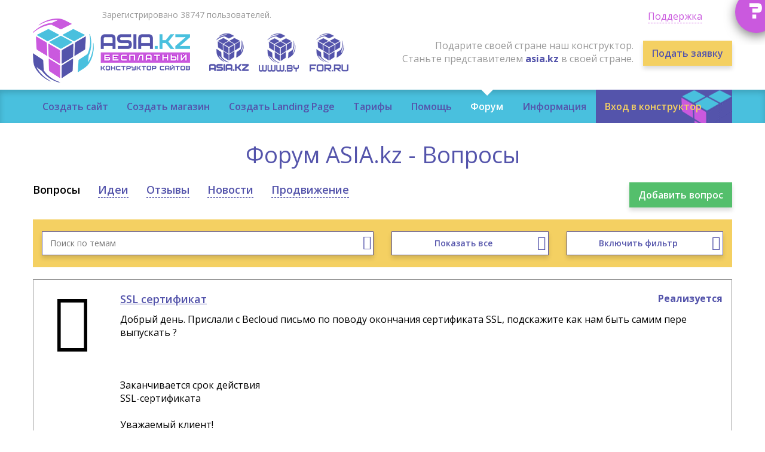

--- FILE ---
content_type: text/html; charset=cp1251
request_url: https://asia.kz/forum
body_size: 9067
content:
<!DOCTYPE html>
<html lang="ru">
<head>
	<title>Актуальные вопросы по работе конструктора сайтов | Форум ASIA.kz</title>
	  	<meta name="description" content="Вы можете задать интересующий вас вопрос по работе нашего конструктора сайтов. Мы регулярно публикуем и отвечаем на ваши вопросы!">
 	<meta name="keywords" content="бесплатный конструктор сайтов,  создать сайт бесплатно,  сайт-визитку бесплатно, создать сайт, конструктор интерет магазинов">
	<link rel="icon" href="https://asia.kz/styles/images/cube.ico"/>
	<meta property="og:title" content="Бесплатный конструктор сайтов asia.kz">
	<meta property="og:image" content="https://asia.kz/tpl/styles/images/logo@3x.png">

	<meta http-equiv="content-type" content="text/html; charset=windows-1251" />
	<meta http-equiv="X-UA-Compatible" content="IE=Edge" />	
	<meta name="viewport" content="width=device-width" id="viewportMeta">
	<!--[if lt IE 9]><script src="https://asia.kz/js/html5.js"></script><![endif]-->	
  <script>
	var unidoc = {
		width: window.innerWidth || document.documentElement.clientWidth || document.body.offsetWidth,
		height: window.innerHeight || document.documentElement.clientHeight || document.body.offsetHeight
	};  
  var siteFullWidth;
  if (unidoc.width >= 1200) {
    document.getElementById('viewportMeta').setAttribute('content','width=1200');
    siteFullWidth=true;
  }
  else
  {
	  if (unidoc.width <= 320) {
	    document.getElementById('viewportMeta').setAttribute('content','width=320');
	  }
  	siteFullWidth=false;
  }
  </script>	
  
<link href="https://fonts.googleapis.com/css?family=Open+Sans:300,400,400i,600,700,700i,800&amp;subset=cyrillic" rel="stylesheet"> 
<link href="https://asia.kz/styles/normalize.css?v=1486678943" rel="stylesheet" type="text/css"/>
<link rel="stylesheet" type="text/css" href="https://asia.kz/tpl/migrate.css"/>
<link href="https://asia.kz/styles/fonts/icomoon/style.css?v=1488288977" rel="stylesheet" type="text/css"/>
<link rel="stylesheet" type="text/css" href="https://asia.kz/js/owl/assets/owl.carousel.min.css?v=1486678943"/>
<link rel="stylesheet" type="text/css" href="https://asia.kz/js/owl/assets/owl.theme.default.min.css?v=1486678943"/>
<link href="https://asia.kz/styles/s.css" rel="stylesheet" type="text/css"/>
<script type="text/javascript" src="https://asia.kz/js/jquery.js?v=1486678942"></script>
<script type="text/javascript" src="https://asia.kz/js/jquery.placeholder.min.js?v=1486678942"></script>
<script type="text/javascript" src="https://asia.kz/js/modernizr.js?v=1486678942"></script>
<script type="text/javascript" src="https://asia.kz/js/owl/owl.carousel.min.js?v=1486678942"></script>
<script type="text/javascript" src="https://asia.kz/js/main.js?v=1486678942"></script><script type="text/javascript" src="/js/main_new.js" ></script> 
 	
</head>

<body>
	<header id="hdr">
<span id="hdr-faq"><a href="https://asia.kz/forum">?</a></span>		<div id="hdr-top">
			<div class="container">
				<div id="hdrsupport" class="dropdown" data-toggle="hdrsupport" data-dropgrp="hdr-menu-hdrsupport" >
	<div class="hdrsupport-h">Служба технической поддержки:</div>
	<p style="color:#900">Запросы в техподдержку обрабатываются только через форму, ссылка на которую приведена ниже. Исключение составляют случаи когда отправка запроса через форму не возможна.</p>
	<div class="hdrsupport-b"><a href="/support" target="_blank">Написать в техподдержку</a></div>

 
	<div class="hdrsupport-h">Группы в соцсетях и форум:</div>
	<p>Задать вопрос на нашем <a href="/forum" target="_blank">форуме</a>,<br> и группах в <a href="https://www.facebook.com/www.www.by" target="_blank">Facebook</a> или <a href="https://vk.com/publicwwwby" target="_blank">Vkontakte</a></p>


 
	<div class="hdrsupport-h">О проекте</div>
<p>С апреля 2017г. все права на проект Asia.kz принадлежат  ТОО &quot;Ньюстайл-Сити&quot; Республика Казахстан, г.Алматы. БИН 170440007480</p>
<p>По вопросам сотрудничества, а также финансовым или юридическим, вы можете написать руководству проекта по следующему адресу:  </p>
	<div class="hdrsupport-b"><a href="mailto:6858511@mail.ru">6858511@mail.ru</a></div>




	<div class="hdrsupport-c toggler" data-toggle="hdrsupport" data-dropgrp="hdr-menu-hdrsupport"><span>Закрыть это окно</span></div>
</div>				<div id="hdr-links">
					<div id="hdr-menu-toggler" class="toggler" data-toggle="hdr-menu" data-dropgrp="hdr-menu-hdrsupport"><span class="icon-menu"></span></div>			
					<a id="hdr-support" class="toggler" data-toggle="hdrsupport" data-dropgrp="hdr-menu-hdrsupport" href="#"><span class="icon-support hide-md-up"></span><span class="hide-sm-down">Поддержка</span></a>
														</div>
								<div id="hdr-stats">Зарегистрировано 38747 пользователей.</div>
				
				 				<div id="hdr-main">
					<a id="hdr-logo" href="https://asia.kz/"></a>
										<div class="hdr-superb hdr-toconstr"><a href="https://asia.kz/login/#loginform">Вход в конструктор</a></div>
										<br id="hdr-flags-br">
										<div id="hdr-flags">
						<a id="hdr-flag-kz" href="https://asia.kz/"></a>
						<a id="hdr-flag-by" href="http://www.by" target="_blank"></a>									<a id="hdr-flag-ru" href="https://for.ru" target="_blank"></a>					</div>	 					<div id="hdr-partner">
						<div id="hdr-partner-t">Подарите своей стране наш конструктор.<br> 
						Станьте представителем <b><span class="c-blue">asia.kz</span></b> в своей стране.</div>
						<div id="hdr-partner-b"><a href="https://asia.kz/content/partner.html#becomepartner">Подать заявку</a></div>
					</div>
				</div>
	  </div>
		</div>
		<nav class="hdr-menu dropdown" data-toggle="hdr-menu" data-dropgrp="hdr-menu-hdrsupport">
			<div class="container">
				<ul class="hdr-menu-ul1">
					<li class="hdr-menu-li1"><a class="hdr-menu-a1" href="https://asia.kz/create/site/">Создать сайт</a></li>
					<li class="hdr-menu-li1"><a class="hdr-menu-a1" href="https://asia.kz/create/shop/">Создать магазин</a></li>
					<li class="hdr-menu-li1"><a class="hdr-menu-a1" href="https://asia.kz/create/landing/">Создать Landing Page</a></li>
					<li class="hdr-menu-li1"><a class="hdr-menu-a1" href="https://asia.kz/content/price.html">Тарифы</a>
					<ul class="hdr-menu-ul2">
					<li class="hdr-menu-li2"><a class="hdr-menu-a2" href="https://asia.kz/content/price.html#tariff-site">Цены на сайт компании</a></li>
					<li class="hdr-menu-li2"><a class="hdr-menu-a2" href="https://asia.kz/content/price.html#tariff-shop">Цены на интернет-магазины</a></li>
					
					</ul>
					
					
					</li>
					<li class="hdr-menu-li1"><a class="hdr-menu-a1" href="https://asia.kz/content/help.html">Помощь</a></li>
					<li class="hdr-menu-li1"><a class="hdr-menu-a1 active" href="https://asia.kz/forum">Форум</a></li>
					<li class="hdr-menu-li1 hover-container">
						<a href="https://asia.kz/content/info.html" class="hdr-menu-a1 hover-click">Информация</a>
						<ul class="hdr-menu-ul2">
						<li class="hdr-menu-li2"><a class="hdr-menu-a2" href="https://asia.kz/content/offer.html">Публичный договор</a></li>
							<li class="hdr-menu-li2"><a class="hdr-menu-a2" href="https://asia.kz/content/partner.html">Партнерская  программа</a></li>
							<li class="hdr-menu-li2"><a class="hdr-menu-a2" href="https://asia.kz/content/payment.html">Оплата услуг</a></li>
							<li class="hdr-menu-li2"><a class="hdr-menu-a2" href="https://asia.kz/content/terms-free.html">Условия оказания бесплатных услуг</a></li>
							
							 <li class="hdr-menu-li2"><a class="hdr-menu-a2" href="https://asia.kz/content/faq.html">Часто задаваемые вопросы</a></li>
							
						  
							<li class="hdr-menu-li2"><a class="hdr-menu-a2" href="https://asia.kz/content/help.html">Инструкции</a></li>

						    <li class="hdr-menu-li2"><a class="hdr-menu-a2" href="https://asia.kz/content/company.html">О компании </a></li>
						</ul>
					</li>
												<li class="hdr-menu-li1 hdr-superb hdr-toconstr"><a class="hdr-menu-a1" href="/login/#loginform">Вход в конструктор</a></li>
									</ul>
			</div>  
		</nav>
	</header>

	<div id="main"> 
	<div class="container layout">
	<div class="container">
			<script type="text/javascript" src="https://asia.kz/js/forum.js?5"></script>
			<script src="//ulogin.ru/js/ulogin.js"></script>
						<div id="wwwforum" class="forum">
											<h1 class="h1">Форум ASIA.kz - Вопросы</h1>
					<div class="clearfix">
		<div class="forum-sections">
		<div class="tabheaders-dashed"><a class="tab-header  active" href="/forum/questions">Вопросы</a><a class="tab-header " href="/forum/offers">Идеи</a><a class="tab-header " href="/forum/reviews">Отзывы</a><a class="tab-header " href="/forum/news">Новости</a><a class="tab-header " href="/forum/seo">Продвижение</a></div>				<form class="search-add" method="POST" action="">
					<input type="submit" class="btn-green" value="Добавить вопрос">
					<input type="hidden" name="submittoadd" value="1">
					<input type="hidden" name="q" value="">
				</form>
							</div>
		</div>
				<form method="GET" class="forum-filter form-small">
			<div class="row">
								<div class="col-lg-6 col-xl-6 mb">
					<div class="input-icon-search">
						<input class="search-q form-control btn-shadow" type="text" value="" name="q" placeholder="Поиск по темам">
					</div>
				</div>
				<div class="col-lg-6 col-xl-6">
					<div class="row">
												<div class="col-sm-6 mb">
							<button class="input-icon-clearall btn-white form-control form-filter-clear" type="button">Показать все</button>
						</div>
						<div class="col-sm-6 mb forum-filter-popup-c hover-container">
							<button class="input-icon-filter btn-white form-control hover-click" type="button">Включить фильтр</button>
							<div class="forum-filter-popup">
								<div class="row">
									<div class="col-md-6 mb">
										<b>Статус</b>
																					<label><input type="checkbox" name="state[]" value="0" checked> Ожидает рассмотрения</label>
																					<label><input type="checkbox" name="state[]" value="1" checked> Запланировано</label>
																					<label><input type="checkbox" name="state[]" value="2" checked> Реализуется</label>
																					<label><input type="checkbox" name="state[]" value="3" checked> Выполнено</label>
																					<label><input type="checkbox" name="state[]" value="4" > Отклонено</label>
																
									</div>
									<div class="col-md-6 mb">
										<b>Сортировка</b>
																					<label><input type="radio" name="sort" value="updated" checked> По дате обновления</label>
																					<label><input type="radio" name="sort" value="dt" > По дате создания</label>
																					<label><input type="radio" name="sort" value="comments" > По числу комментариев</label>
																			</div>
								</div>
							</div>
						</div>
					</div>
				</div>
			</div>

		
		</form>
				<div class="topics-container">
			<div class="topics topics-full">
						<div class="topic " data-topic="16420"  >
										<div class="forum-msg-top">
					<div class="forum-msg-left">
						<span class="forum-avatar-icon icon-person2"></span>					</div>
					<div class="forum-msg-right">
									<div class="topic-state" data-state="2">
			Реализуется				
		</div> 						<div class="topic-title">
							<a href="/forum/questions/ssl-sertiphikat-22">														SSL сертификат							</a>						</div>
						<div class="topic-text">Добрый день. Прислали с Becloud письмо по поводу  окончания сертификата SSL, подскажите как нам быть самим пере выпускать ? <br />
<br />
<br />
<br />
Заканчивается срок действия<br />
SSL-сертификата<br />
<br />
Уважаемый клиент!<br />
<br />
На сайте вашей организации заканчивается срок действия установленного SSL-сертификата.<br />
<br />
Для повышения безопасности обмена данными между пользователями и веб-сайтом вашей компании мы рекомендуем произвести следующие действия:<br />
<br />
<br />
Если на сайте была включена инспекция SSL/TLS-соединений, уведомить... <a href="/forum/questions/ssl-sertiphikat-22"><i>читать далее</i></a></div>
					</div>
				</div>
				<div class="topic-info">
					<div class="topic-user">КСУП \&quot;Гервяты\&quot; <a href="http://gerviaty.by">gerviaty.by</a></div>
											<a class="topic-comments" href="/forum/questions/ssl-sertiphikat-22">Комментариев: 2</a>
															<div class="topic-dt">Обновлено: 14.01.2026 08:13</div>
														</div>
								
					<div class="comment comment-official">
						<div class="forum-msg-top">
							<div class="forum-msg-left">
								<span class="forum-avatar-icon icon-user-tie"></span>							</div>
							<div class="forum-msg-right">
								<div class="comment-official-title">Официальный ответ:</div>
								<div class="comment-text">Здравствуйте!<br />
<br />
Именно сейчас у Вас сайт работает без SSL сертификата, то есть по ссылке http://gerviaty.by/<br />
Сайты с SSL сертификатом открываются по адресу https:// (в Вашем случае он сейчас не работает)<br />
<br />
Если Вы оплачивали у becloud SSL сертификат, то тогда конечно зря им не пользовались.<br />
Чтобы им воспользоваться, самый простой способ - написать им в техподдержку просьбу установить и включить SSL-сертификат на Ваш сайт.<br />
При этом, обязательно в &quot;настройках хостинга&quot; на www.by поставьте опц... <a href="/forum/questions/ssl-sertiphikat-22"><i>читать далее</i></a></div>
							</div>
						</div>
						<div class="comment-info">
							<div class="comment-user"><span class="user-post">Администратор</span> Дмитрий </div>
							<div class="comment-dt">13.01.2026 15:33</div>
						</div>
					</div>
								
							
		</div>
				<div class="topic " data-topic="16414"  >
										<div class="forum-msg-top">
					<div class="forum-msg-left">
						<span class="forum-avatar-icon icon-person2"></span>					</div>
					<div class="forum-msg-right">
									<div class="topic-state" data-state="2">
			Реализуется				
		</div> 						<div class="topic-title">
							<a href="/forum/questions/ubrat-reklamu-6">														Убрать рекламу							</a>						</div>
						<div class="topic-text">Здравствуйте! подскажите пожалуйста стоимость (тариф) чтобы только убрать рекламу на бесплатном сайте сайт.www.by?</div>
					</div>
				</div>
				<div class="topic-info">
					<div class="topic-user">Ассоциация перевозчиков пассажиров автомобилями-такси <a href="http://appat.www.by">appat.www.by</a></div>
											<a class="topic-comments" href="/forum/questions/ubrat-reklamu-6">Комментариев: 1</a>
															<div class="topic-dt">Обновлено: 23.12.2025 20:37</div>
														</div>
								
					<div class="comment comment-official">
						<div class="forum-msg-top">
							<div class="forum-msg-left">
								<span class="forum-avatar-icon icon-user-tie"></span>							</div>
							<div class="forum-msg-right">
								<div class="comment-official-title">Официальный ответ:</div>
								<div class="comment-text">Здравствуйте!<br />
<br />
Самый дешевый тариф - Микро (от 5 рублей в месяц)  будет без рекламы.<br />
Особенность этого тарифа, что минимальный срок оплаты для него - 6 месяцев.<br />
Т.е. 6 месяцев за 35 рублей, либо 1 год за 60 рублей.<br />
<br />
Остальные тарифы можно оплачивать помесячно, но они заметно дороже - от 16 рублей<br />
<br />
https://www.by/content/price.html#tariff-site</div>
							</div>
						</div>
						<div class="comment-info">
							<div class="comment-user"><span class="user-post">Администратор</span> Дмитрий </div>
							<div class="comment-dt">23.12.2025 20:37</div>
						</div>
					</div>
								
							
		</div>
				<div class="topic " data-topic="10505"  >
										<div class="forum-msg-top">
					<div class="forum-msg-left">
						<span class="forum-avatar-icon icon-person2"></span>					</div>
					<div class="forum-msg-right">
									<div class="topic-state" data-state="3">
			Выполнено				
		</div> 						<div class="topic-title">
							<a href="/forum/questions/oplata-357">														Оплата							</a>						</div>
						<div class="topic-text">Здравствуйте, оплатили 6000 тенге за год пользования сайтом, платежное поручение №230 от 06092019. Подскажите, когда сумма отразится в балансе.</div>
					</div>
				</div>
				<div class="topic-info">
					<div class="topic-user">КГП на ПХВ \&quot;Ерейментау Су Арнас <a href="http://ersa2006.asia.kz">ersa2006.asia.kz</a></div>
											<a class="topic-comments" href="/forum/questions/oplata-357">Комментариев: 2</a>
															<div class="topic-dt">Обновлено: 08.12.2025 08:41</div>
														</div>
								
					<div class="comment comment-official">
						<div class="forum-msg-top">
							<div class="forum-msg-left">
								<span class="forum-avatar-icon icon-user-tie"></span>							</div>
							<div class="forum-msg-right">
								<div class="comment-official-title">Официальный ответ:</div>
								<div class="comment-text">Здравствуйте!<br />
<br />
Платёж по счёту №4694  зачислен. При оплате по  безналу зачисление производиться вручную, поэтому лучше всегда сообщать о произведенной оплате.</div>
							</div>
						</div>
						<div class="comment-info">
							<div class="comment-user"><span class="user-post">Администратор</span> Дмитрий</div>
							<div class="comment-dt">06.09.2019 11:55</div>
						</div>
					</div>
								
							
		</div>
				<div class="topic " data-topic="16411"  >
										<div class="forum-msg-top">
					<div class="forum-msg-left">
						<span class="forum-avatar-icon icon-person2"></span>					</div>
					<div class="forum-msg-right">
									<div class="topic-state" data-state="3">
			Выполнено				
		</div> 						<div class="topic-title">
							<a href="/forum/questions/v-adresnoj-stroke-znachok-ne-zashhishheno">														в адресной строке значок &quot;не защищено&quot;							</a>						</div>
						<div class="topic-text">Здравствуйте. Уже продолжительное время на сайте в адресной строке появился значок &quot;не защищено&quot;. Хотя раньше все было нормально. Что делать, как вернуть сайту доверие?</div>
					</div>
				</div>
				<div class="topic-info">
					<div class="topic-user">Дмитрий <a href="http://kvokdmitry.www.by">kvokdmitry.www.by</a></div>
											<a class="topic-comments" href="/forum/questions/v-adresnoj-stroke-znachok-ne-zashhishheno">Комментариев: 1</a>
															<div class="topic-dt">Обновлено: 23.11.2025 22:06</div>
														</div>
								
					<div class="comment comment-official">
						<div class="forum-msg-top">
							<div class="forum-msg-left">
								<span class="forum-avatar-icon icon-user-tie"></span>							</div>
							<div class="forum-msg-right">
								<div class="comment-official-title">Официальный ответ:</div>
								<div class="comment-text">Здравствуйте!<br />
<br />
Вот данные независимой проверки SSL-сертификата на Вашем сайте:  https://www.leaderssl.ru/tools/ssl_checker?cn=https%3A%2F%2Fkvokdmitry.www.by<br />
<br />
<br />
<br />
Таким образом можно сделать вывод, что Ваш браузер показывает это сообщение ошибочно. Точную причину я назвать не могу, возможно он к примеру закэшировал старый сертификат, или Вы пытаетесь просмартивать Ваш сайт по небезопасному протоколу http.<br />
<br />
В первом случае - очистите кэш браузера:<br />
https://yandex.ru/support/common/ru/browse... <a href="/forum/questions/v-adresnoj-stroke-znachok-ne-zashhishheno"><i>читать далее</i></a></div>
							</div>
						</div>
						<div class="comment-info">
							<div class="comment-user"><span class="user-post">Администратор</span> Дмитрий </div>
							<div class="comment-dt">23.11.2025 22:05</div>
						</div>
					</div>
								
							
		</div>
				<div class="topic " data-topic="16392"  >
										<div class="forum-msg-top">
					<div class="forum-msg-left">
						<span class="forum-avatar-icon icon-person2"></span>					</div>
					<div class="forum-msg-right">
									<div class="topic-state" data-state="3">
			Выполнено				
		</div> 						<div class="topic-title">
							<a href="/forum/questions/prosim-prodlit-sajt-na-12-mesyacev-zhdem-schet-na-oplatu">														Просим продлить сайт на 12 месяцев. Ждем счет на оплату.							</a>						</div>
						<div class="topic-text">Просим продлить сайт на 12 месяцев. Ждем счет на оплату.</div>
					</div>
				</div>
				<div class="topic-info">
					<div class="topic-user">ООО Юго-восток трейд <a href="http://masteri.by">masteri.by</a></div>
											<a class="topic-comments" href="/forum/questions/prosim-prodlit-sajt-na-12-mesyacev-zhdem-schet-na-oplatu">Комментариев: 1</a>
															<div class="topic-dt">Обновлено: 25.09.2025 14:13</div>
														</div>
								
					<div class="comment comment-official">
						<div class="forum-msg-top">
							<div class="forum-msg-left">
								<span class="forum-avatar-icon icon-user-tie"></span>							</div>
							<div class="forum-msg-right">
								<div class="comment-official-title">Официальный ответ:</div>
								<div class="comment-text">Здравствуйте!<br />
<br />
Выслал счёт на электронную почту.</div>
							</div>
						</div>
						<div class="comment-info">
							<div class="comment-user"><span class="user-post">Администратор</span> Дмитрий </div>
							<div class="comment-dt">25.09.2025 14:13</div>
						</div>
					</div>
								
							
		</div>
				<div class="topic " data-topic="14146"  >
										<div class="forum-msg-top">
					<div class="forum-msg-left">
						<span class="forum-avatar-icon icon-person2"></span>					</div>
					<div class="forum-msg-right">
									<div class="topic-state" data-state="3">
			Выполнено				
		</div> 						<div class="topic-title">
							<a href="/forum/questions/oplata-za-tariph-2">														оплата за тариф							</a>						</div>
						<div class="topic-text">Здравствуйте пополнил баланс 15000 на сайте с карты на карту <br />
После сменил тариф на платный у меня стоит не оплачен как так?<br />
и на балансе нет денег?</div>
					</div>
				</div>
				<div class="topic-info">
					<div class="topic-user">Юрий <a href="http://fontan.asia.kz">fontan.asia.kz</a></div>
											<a class="topic-comments" href="/forum/questions/oplata-za-tariph-2">Комментариев: 7</a>
															<div class="topic-dt">Обновлено: 11.09.2025 06:54</div>
														</div>
								
					<div class="comment comment-official">
						<div class="forum-msg-top">
							<div class="forum-msg-left">
								<span class="forum-avatar-icon icon-user-tie"></span>							</div>
							<div class="forum-msg-right">
								<div class="comment-official-title">Официальный ответ:</div>
								<div class="comment-text">Выполнено.<br />
<br />
Если вдруг на сайте пропали изображения или другие проблемы с отображением - очистите кэш браузера по этой инструкции:<br />
<br />
https://yandex.ru/support/common/browsers-settings/cache.html</div>
							</div>
						</div>
						<div class="comment-info">
							<div class="comment-user"><span class="user-post">Администратор</span> Дмитрий </div>
							<div class="comment-dt">07.06.2023 05:16</div>
						</div>
					</div>
								
							
		</div>
				<div class="topic " data-topic="16372"  >
										<div class="forum-msg-top">
					<div class="forum-msg-left">
						<span class="forum-avatar-icon icon-person2"></span>					</div>
					<div class="forum-msg-right">
									<div class="topic-state" data-state="3">
			Выполнено				
		</div> 						<div class="topic-title">
							<a href="/forum/questions/pishet-vash-sajt-v-yandekse-net-na-14-08-2025-vash-sajt-v-google-net-na-14-08-2025">														пишет Ваш сайт в Яндексе: Нет (на 14.08.2025  Ваш сайт в Google: Нет (на 14.08.2025							</a>						</div>
						<div class="topic-text">в разделе &quot;Поисковая оптимизиция&quot; отражает Ваш сайт в Яндексе: Нет (на 14.08.2025  Ваш сайт в Google: Нет (на 14.08.2025<br />
<br />
в поиске в браузерах отображается. что это может быть?</div>
					</div>
				</div>
				<div class="topic-info">
					<div class="topic-user">ИП Койдо И.В. <a href="http://avto-gamak.www.by">avto-gamak.www.by</a></div>
											<a class="topic-comments" href="/forum/questions/pishet-vash-sajt-v-yandekse-net-na-14-08-2025-vash-sajt-v-google-net-na-14-08-2025">Комментариев: 2</a>
															<div class="topic-dt">Обновлено: 19.08.2025 14:27</div>
														</div>
								
					<div class="comment comment-official">
						<div class="forum-msg-top">
							<div class="forum-msg-left">
								<span class="forum-avatar-icon icon-user-tie"></span>							</div>
							<div class="forum-msg-right">
								<div class="comment-official-title">Официальный ответ:</div>
								<div class="comment-text">Здравствуйте!<br />
<br />
К сожалению проверка индексации в поисковых системах больше не работает, в связи с запретом этого действия со стороны поисковых систем.<br />
Поэтому мы убрали виджет с проверкой индексации из раздела &quot;Мои сайты&quot;.</div>
							</div>
						</div>
						<div class="comment-info">
							<div class="comment-user"><span class="user-post">Администратор</span> Дмитрий </div>
							<div class="comment-dt">19.08.2025 13:04</div>
						</div>
					</div>
								
							
		</div>
				<div class="topic " data-topic="16346"  >
										<div class="forum-msg-top">
					<div class="forum-msg-left">
						<span class="forum-avatar-icon icon-person2"></span>					</div>
					<div class="forum-msg-right">
									<div class="topic-state" data-state="3">
			Выполнено				
		</div> 						<div class="topic-title">
							<a href="/forum/questions/sdelat-https">														Сделать https							</a>						</div>
						<div class="topic-text">добрый день<br />
1. этот сертификат GlobalSign AlphaSSL подойдет?<br />
2. если Да , его можно использовать только для одного сайта, или для двух?</div>
					</div>
				</div>
				<div class="topic-info">
					<div class="topic-user">ИП Койдо И.В. <a href="http://avto-gamak.www.by">avto-gamak.www.by</a></div>
											<a class="topic-comments" href="/forum/questions/sdelat-https">Комментариев: 8</a>
															<div class="topic-dt">Обновлено: 02.06.2025 17:40</div>
														</div>
								
					<div class="comment comment-official">
						<div class="forum-msg-top">
							<div class="forum-msg-left">
								<span class="forum-avatar-icon icon-user-tie"></span>							</div>
							<div class="forum-msg-right">
								<div class="comment-official-title">Официальный ответ:</div>
								<div class="comment-text">Здравствуйте!<br />
<br />
1. Подойдёт, но могут возникнуть сложности (решаемые) с  подтверждением поддомена для сертификата.<br />
<br />
Обращу Ваше внимание, что мы предоставляем SSL сертификат - бесплатно, в случае оплаты сайта на 3 месяца.<br />
Т.е. в Вашем случае можно просто доплатить за 2 месяца (эти деньги уйдут на продление сайта) и не платить за SSL-сертификат вообще.<br />
<br />
Если всё-таки решите купить GlobalSign AlphaSSL - предупредите заранее, надо будет подготовить электронную почту на Вашем поддомене, для по... <a href="/forum/questions/sdelat-https"><i>читать далее</i></a></div>
							</div>
						</div>
						<div class="comment-info">
							<div class="comment-user"><span class="user-post">Администратор</span> Дмитрий </div>
							<div class="comment-dt">23.05.2025 10:46</div>
						</div>
					</div>
								
							
		</div>
				<div class="topic " data-topic="16332"  >
										<div class="forum-msg-top">
					<div class="forum-msg-left">
						<span class="forum-avatar-icon icon-person2"></span>					</div>
					<div class="forum-msg-right">
									<div class="topic-state" data-state="2">
			Реализуется				
		</div> 						<div class="topic-title">
							<a href="/forum/questions/otobrazhayutsya-v-yandeks-kartinki-i-v-gugl">														отображаются в яндекс. картинки и в гугл							</a>						</div>
						<div class="topic-text">Здравствуйте. Почему фото с сайта не отображаются в яндекс. картинки и в гугл. В гугл фото только старые.</div>
					</div>
				</div>
				<div class="topic-info">
					<div class="topic-user">Дмитрий <a href="http://kvokdmitry.www.by">kvokdmitry.www.by</a></div>
											<a class="topic-comments" href="/forum/questions/otobrazhayutsya-v-yandeks-kartinki-i-v-gugl">Комментариев: 2</a>
															<div class="topic-dt">Обновлено: 30.04.2025 00:28</div>
														</div>
								
					<div class="comment comment-official">
						<div class="forum-msg-top">
							<div class="forum-msg-left">
								<span class="forum-avatar-icon icon-user-tie"></span>							</div>
							<div class="forum-msg-right">
								<div class="comment-official-title">Официальный ответ:</div>
								<div class="comment-text">Здравствуйте!<br />
<br />
Во первых, возможно что прошло не достаточно времени с тех пор как вы обновили картинки на сайте - поисковики их могут проиндексировать как за неделю, так и более чем за месяц - на это влияет много факторов (авторитет сайта, частота его регулярного обновления и так далее). Чем лучше пользовательские факторы сайта и чем чаще он обновляется - тем быстрее его индексируют поисковики.<br />
<br />
Во вторых у Вас не проставлены поля &quot;ALT&quot; для изображений, а это очень важно для поиска по картин... <a href="/forum/questions/otobrazhayutsya-v-yandeks-kartinki-i-v-gugl"><i>читать далее</i></a></div>
							</div>
						</div>
						<div class="comment-info">
							<div class="comment-user"><span class="user-post">Администратор</span> Дмитрий </div>
							<div class="comment-dt">28.04.2025 14:39</div>
						</div>
					</div>
								
							
		</div>
				<div class="topic " data-topic="16334"  >
										<div class="forum-msg-top">
					<div class="forum-msg-left">
						<span class="forum-avatar-icon icon-person2"></span>					</div>
					<div class="forum-msg-right">
									<div class="topic-state" data-state="3">
			Выполнено				
		</div> 						<div class="topic-title">
							<a href="/forum/questions/phavikon-4">														фавикон							</a>						</div>
						<div class="topic-text">Как поменять иконку фавикон?</div>
					</div>
				</div>
				<div class="topic-info">
					<div class="topic-user">Сергей <a href="http://kuzovvmyatina.www.by">kuzovvmyatina.www.by</a></div>
											<a class="topic-comments" href="/forum/questions/phavikon-4">Комментариев: 1</a>
															<div class="topic-dt">Обновлено: 28.04.2025 14:30</div>
														</div>
								
					<div class="comment comment-official">
						<div class="forum-msg-top">
							<div class="forum-msg-left">
								<span class="forum-avatar-icon icon-user-tie"></span>							</div>
							<div class="forum-msg-right">
								<div class="comment-official-title">Официальный ответ:</div>
								<div class="comment-text">Здравствуйте!<br />
<br />
Вы сделали всё правильно (в настройках сайта), у Вас на сайте установлена новая фавиконка (с иконкой автомобиля).<br />
<br />
<br />
Если Ваш браузер показывает старую иконку, то попробуйте очистить кэш браузера: https://yandex.ru/support/common/ru/browsers-settings/cache.html<br />
<br />
В поисковых системах новая иконка должна появится в течении месяца (когда поисковики проиндексируют и обновят выдачу favicon)</div>
							</div>
						</div>
						<div class="comment-info">
							<div class="comment-user"><span class="user-post">Администратор</span> Дмитрий </div>
							<div class="comment-dt">28.04.2025 14:29</div>
						</div>
					</div>
								
							
		</div>
					</div>
						<div class="forum-pages">
				<a href="/forum?page=1" class="active">1</a><a href="/forum?page=2" class="">2</a><a href="/forum?page=3" class="">3</a><a href="/forum?page=4" class="">4</a><a href="/forum?page=5" class="">5</a><a href="/forum?page=6" class="">6</a><a href="/forum?page=7" class="">7</a><a href="/forum?page=8" class="">8</a><a href="/forum?page=9" class="">9</a><a href="/forum?page=10" class="">10</a><a href="/forum?page=11" class="">11</a><a href="/forum?page=2">&rsaquo;</a><a href="/forum?page=177">&raquo;</a>			</div>
					</div>
					</div>
			</div>
<style type="text/css">
<!--
.layout {max-width:100%;margin:0;padding:0;}
-->
</style>
<div class="i-seobanner">
	<div class="container">
		<div class="i-seobanner-h">ПРОДВИЖЕНИЕ САЙТОВ</div>
		<div class="i-seobanner-t">Закажи услугу в своем тарифном плане</div>
		<a href="http://seo.asia.kz">Как это работает</a>
	</div>
</div>
 
	</div>
	</div>
	<footer id="ftr">
		<div id="ftr1">
			<div class="container">
				<a href="https://asia.kz" id="ftr-logo"></a>
				<div id="ftr1-right">
					<a id="ftr-top"><span class="icon-keyboard_arrow_up"></span></a>
					<a id="ftr-vk" href="https://vk.com/publicwwwby"  target="_blank"><span class="icon-vk"></span></a>
					<a id="ftr-fb" href="https://www.facebook.com/www.www.by"  target="_blank"><span class="icon-facebook"></span></a>
				</div>
				<div id="ftr1-center">
					<nav id="ftr-sections">
						<ul>
							<li><a href="https://asia.kz/create/site/">Создать сайт</a></li>
							<li><a href="https://asia.kz/create/shop/">Создать магазин</a></li>
							<li><a href="http://asia.kz/lp/">Создать landing page</a></li>
							<li><a href="http://seo.asia.kz/">SEO продвижение</a></li>
						</ul>
					</nav>
					<nav id="ftr-menu">
						<ul>
							<li><a href="https://asia.kz/content/price.html">Тарифы</a></li>
							<li><a href="https://asia.kz/content/faq.html">ЧаВо</a></li>
							<li><a href="https://asia.kz/forum">Форум</a></li>
							<li><a href="https://asia.kz/content/info.html">Информация</a></li>
							<li><a href="https://asia.kz/content/help.html">Инструкция</a></li>
							<li><a href="https://asia.kz/content/terms-free.html">Условия</a></li>
							<li><a href="https://asia.kz/content/offer.html">Оферта</a></li>
						</ul>
					</nav>
				</div>
			</div>
		</div>
		<div id="ftr2">
			<div class="container">
				<div id="ftr-counters">
					<div class="ftr-counter"> </div>
					<div class="ftr-counter">
						<!-- Yandex.Metrika counter -->
<script type="text/javascript">
    (function (d, w, c) {
        (w[c] = w[c] || []).push(function() {
            try {
                w.yaCounter41326824 = new Ya.Metrika({
                    id:41326824,
                    clickmap:true,
                    trackLinks:true,
                    accurateTrackBounce:true
                });
            } catch(e) { }
        });

        var n = d.getElementsByTagName("script")[0],
            s = d.createElement("script"),
            f = function () { n.parentNode.insertBefore(s, n); };
        s.type = "text/javascript";
        s.async = true;
        s.src = "https://mc.yandex.ru/metrika/watch.js";

        if (w.opera == "[object Opera]") {
            d.addEventListener("DOMContentLoaded", f, false);
        } else { f(); }
    })(document, window, "yandex_metrika_callbacks");
</script>
<noscript><div><img src="https://mc.yandex.ru/watch/41326824" style="position:absolute; left:-9999px;" alt="" /></div></noscript>
<!-- /Yandex.Metrika counter -->


<!--LiveInternet counter--><script type="text/javascript"><!--
document.write("<a href='http://www.liveinternet.ru/click' "+
"target=_blank><img src='//counter.yadro.ru/hit?t42.11;r"+
escape(document.referrer)+((typeof(screen)=="undefined")?"":
";s"+screen.width+"*"+screen.height+"*"+(screen.colorDepth?
screen.colorDepth:screen.pixelDepth))+";u"+escape(document.URL)+
";"+Math.random()+
"' alt='' title='LiveInternet' "+
"border='0' width='31' height='31'><\/a>")
//--></script><!--/LiveInternet-->


<script>
  (function(i,s,o,g,r,a,m){i['GoogleAnalyticsObject']=r;i[r]=i[r]||function(){
  (i[r].q=i[r].q||[]).push(arguments)},i[r].l=1*new Date();a=s.createElement(o),
  m=s.getElementsByTagName(o)[0];a.async=1;a.src=g;m.parentNode.insertBefore(a,m)
  })(window,document,'script','https://www.google-analytics.com/analytics.js','ga');

  ga('create', 'UA-88380940-1', 'auto');
  ga('send', 'pageview');

</script>					</div>
				</div>
				<script type="text/javascript" src="//yastatic.net/share/share.js" charset="utf-8"></script><div class="yashare-auto-init" data-yashareL10n="ru" data-yashareType="small" data-yashareQuickServices="vkontakte,facebook,twitter,odnoklassniki" data-yashareTheme="counter"></div>			
			</div>
		</div>
		
	</footer><div id = "toTop"> ^ Наверх </div>
	<script type="text/javascript">
 
$(function() {
 
$(window).scroll(function() {
 
if($(this).scrollTop() != 0) {
 
$('#toTop').fadeIn();
 
} else {
 
$('#toTop').fadeOut();
 
}
 
});
 
$('#toTop').click(function() {
 
$('body,html').animate({scrollTop:0},800);
 
});
 
});
 
</script>
</body>

--- FILE ---
content_type: text/css
request_url: https://asia.kz/tpl/migrate.css
body_size: 4041
content:
body
{margin:0; padding:0;}

h1, h2
{
    color: #5454ab;

}

.centera {
	min-width:90%;
	max-width:1400;
	width:auto;
	margin:0 auto;
	padding:0;
	padding-left:10px;
	padding-right:10px;
}


.arial td 
{
padding:5px;
}

.rounded
{

-moz-border-radius: 10px;
-webkit-border-radius: 10px;
border-radius: 10px; 
}

.content input[type="text"], .content input[type="password"], .afield {
padding: 4px 7px;
border:2px solid #C7C7C7;
background-color: #FAF9F9;
}

.content input[type="button"] {
padding: 3px 4px;
border:#DDDDDD 1px solid;
}


.bgshade
{

background-image:url(/images/over_000_33.png);
background: -moz-linear-gradient(135deg, #EEE, #CCC);
background: -webkit-linear-gradient(135deg, #EEE, #CCC);
background: -o-linear-gradient(135deg, #EEE, #CCC);
background: -ms-linear-gradient(135deg, #EEE, #CCC);
background: linear-gradient(135deg, #EEE, #CCC);

-webkit-box-shadow: 3px 3px 7px #777;
-moz-box-shadow: 3px 3px 7px #777;
box-shadow: 3px 3px 7px #777;

border: 1px solid #D5D5D5;
border-radius: 3px;
-moz-border-radius: 3px;
-webkit-border-radius: 3px;
-khtml-border-radius: 3px;

}


.bgshade:hover
{
background-image:url(/images/over_fff_40.png);
background: -moz-linear-gradient(135deg, #FAFAFA, #E8E8E8);
background: -ms-linear-gradient(135deg, #FAFAFA, #E8E8E8);
background: -o-linear-gradient(135deg, #FAFAFA, #E8E8E8);
background: -webkit-linear-gradient(135deg, #FAFAFA, #E8E8E8);
background: linear-gradient(135deg, #FAFAFA, #E8E8E8);

-webkit-box-shadow: 4px 5px 7px #DDD;
-moz-box-shadow: 4px 5px 7px #DDD;
box-shadow: 4px 5px 7px #DDD;

border: 1px solid #E8E8E8;

}


.screens {
	margin:0;
	padding:1%;
}
.title, .title2, .content h2 {
	font-weight:normal;
	text-shadow: 1px 1px 2px #FFFFCC;

}
.title {
	font-size:22px;
	line-height:38px;
}
.title2 {
	font-size:18px;
	line-height:20px;
	padding:15px 0 5px;
}

.content h2
{
font-size:20px;
}


.title3, .content h3
{
font-size:18px !important;
line-height:20px;
margin:0;
padding:10px 5px;
font-weight:normal;
}

table .title {
	margin:0;
}
section>.title {
	margin:0 0 10px 0;
}
.screens-items {
	width:98%;
	margin:0 auto;
	padding:1%;
}
.screens-item {
	float:left;
	width:auto;
	min-width:290px;		
	max-width:30%;

	min-height:420px;
	margin:10px 1% 15px 0;
	overflow:hidden;
}

.screens-item img
{
max-width:287px;
}

.screens-item-screen{
	display:block;
	height:400px;
	background:url(images/screen-bgg.png) no-repeat;
	overflow:hidden;
	padding:3px 2px;
}
.screens-item-title {
	font-size:15px;	
	margin-bottom:2px;
}
.screens-item-price {
	text-align:right;
	color:green;
	font-size:16px;	
}

.border1 {
	border:#E8E8E8 1px solid;
	border-radius:5px;
	-moz-border-radius: 5px;
	-webkit-border-radius: 5px;
	-khtml-border-radius: 5px;
	background:#FAF9F9;
}
.input-combo {
	background-image:url(images/combo-arrow.png);
	background-position:244px 17px;
	background-repeat:no-repeat;
	width:254px;
	position:relative;
	overflow:visible;
	cursor:pointer;
	height:30px;
	line-height:30px;
	padding:4px 12px 4px 12px;
	font-size:18px;	
}
.input-text {
	width:254px;
	padding:4px 12px 4px 12px;
	height:30px;
	line-height:30px;
	font-size:18px;	
	color:#555555;	
}
.index-template-combo	 {
	margin-right:270px;
}
.input-combo-dropdown {
	list-style:none;
	position:absolute;
	left:0;
	top:40px;
	padding:4px 12px;
	width:254px;
	display:none;
}
.input-combo-dropdown a {
	color:#1D91D9;
}
.input-combo-dropdown a:hover {
	text-decoration:none;
}
.input-list {
	overflow:hidden;
	position:relative;
}
.input-list ul {
	overflow:hidden;
	position:absolute;
	top:4px;
	left:1px;
	right:4px;
	bottom:4px;
	margin:0;
	list-style:none;
}
.input-list li {
	display:block;
	cursor:pointer;
	font-weight:bold;
	font-family:arial;
	font-size:14px;
	line-height:22px;
	padding-left:4px;
}
.input-list-selected {
	color:white;
	background:#f7b71b;
}
.selector {
	margin-bottom:20px;
	max-width:1200px;
}
.selector-row {
	position:relative;
}
.selector-col-2 {
	position:absolute;
	top:0;
	bottom:0;
	left:300px;
	width:200px;
}
.selector-col-3 {
	position:absolute;
	top:0;
	bottom:0;
	left:520px;
	min-width:200px;
	max-width:270px;
}
.selector-col-4 {
	position:absolute;
	top:0;
	bottom:0;
	right:0;
	min-width:180px;
	max-width:24%;
}
.selector-note {
	font-family:arial;
	font-size:11px;
	color:#c4c4c4;
}
.selector-btn {
	display:block;
	position:absolute;
	bottom:0;
	right:0;
	background:url(images/selector-show.png) no-repeat;
	height:28px;
	width:110px;
}
.selector .input-list {
	height:100%;
	box-sizing:border-box;
	-moz-box-sizing:border-box;
	-webkit-box-sizing:border-box;
}
.input-color {
	width:270px;
	padding:5px 3px 5px 5px;
	height:28px;
	line-height:32px;
}
.selector-color-brd {
	height:24px;
	width:24px;
	border: 1px solid #E8E8E8;
	padding: 1px;
	display:block;
	float:left;
	margin-right:2px;
}
.selector-color-brd span {
	display:inline-block;
	height:22px;
	width:22px;
	border-width:1px;
	border-style:solid;
	cursor:pointer;
}
.color-white {
	border-color:#dddddd;
	background-color:#eeeeee;
}
.color-black {
	border-color:#222222;
	background-color:#333333;
}
.color-violet {
	border-color:#644f9c;
	background-color:#8569cf;
}
.color-azure {
	border-color:#0a79a5;
	background-color:#0d9fd8;
}
.color-green {
	border-color:#69a438;
	background-color:#8ad749;
}
.color-yellow {
	border-color:#bba200;
	background-color:#eece00;
}
.color-orange {
	border-color:#c57919;
	background-color:#f8981f;
}
.color-red {
	border-color:#c50b1f;
	background-color:#f80e27;
}
.color-blue {
	border-color:#000099;
	background-color:#0000ff;
}
.input-color-selected {
	border-color:#f7b71b;
}

.mCSB_container {
  margin-right: 20px;
  overflow: hidden;
  width: auto;
}
.mCustomScrollBox .mCSB_scrollTools {
  height: 100%;
  right: 0;
  top: 0;
  width: 16px;
}
.mCSB_scrollTools .mCSB_draggerContainer {
  -moz-box-sizing: border-box;
  height: 100%;
}
.mCSB_scrollTools .mCSB_dragger {
  cursor: pointer;
  height: 30px;
  width: 100%;
}
.mCSB_scrollTools .mCSB_dragger .mCSB_dragger_bar {
  height: 100%;
  margin: 0 auto;
  text-align: center;
  width: 16px;
}
.mCSB_scrollTools .mCSB_dragger .mCSB_dragger_bar {
  background-color:#c8c8c8;
}
.mCSB_scrollTools .mCSB_draggerRail {
  width: 16px;
}
.mCSB_scrollTools .mCSB_draggerRail {
  background-color: #ececec;
}
.mCSB_scrollTools .mCSB_draggerRail {
  height: 100%;
  margin: 0 auto;
  width: 16px;
}

.blk1
{
background-color:#FAF9F9;
border:1px solid #E8E8E8;
padding:10px;
margin:0;
}

.reg_field
{
border:2px solid #C7C7C7;
padding:7px;
height:35px;
width:250px;
background-color:#FAFAFA;
color:#666666;
}

.reg_field:focus, .reg_field:hover, .reg_field99:focus
{
border:2px solid #F7C139;
background-color:#FFFFFF;
color:#333333;
}


.reg_field99
{
border:2px solid #C7C7C7;
padding:7px;
height:37px;
width:99%;
}

.brd_btr
{
border-bottom:1px solid #C7C7C7;
border-right:1px solid #DADADA;

}

.brd_spl_row
{
border-bottom:1px solid #FFFFFF;
border-top:1px solid #DADADA;
}

.sitectr_btn
{
font-weight:bold;
background: -moz-linear-gradient(45deg, #E9E9E9, #F9F9F9);
background: -ms-linear-gradient(45deg, #E9E9E9, #F9F9F9);
background: -o-linear-gradient(45deg, #E9E9E9, #F9F9F9);
background: -webkit-linear-gradient(45deg, #E9E9E9, #F9F9F9);
}


.tpl_apanel
{
line-height:20px;
font-size:15px;
color:#000000;
background-color:#E0E0E0;
padding:5px;
border-top:1px solid #FAFAFA;
border-left: 1px solid #FFFFFF;
border-right: 1px solid #BBBBBB;
border-bottom:1px solid #888888;
background: -moz-linear-gradient(45deg, #FAFAFA, #DDDDDD);
background: -ms-linear-gradient(45deg, #FAFAFA, #DDDDDD);
background: -o-linear-gradient(45deg, #FAFAFA, #DDDDDD);
background: -webkit-linear-gradient(45deg, #FAFAFA, #DDDDDD);
}

.tpl_apanel td
{
line-height:20px;
font-size:15px;
color:#000000;
border:1px solid #C7C7C7;
padding:4px;

}

.slc_grad
{
background-color: #CFC;
background: -moz-linear-gradient(15deg, #CFC, #FEFFF9);
background: -ms-linear-gradient(15deg, #CFC, #FEFFF9);
background: -o-linear-gradient(15deg, #CFC, #FEFFF9);
background: -webkit-linear-gradient(15deg, #CFC, #FEFFF9);
background: linear-gradient(15deg, #CFC, #FEFFF9);
}

.spl_grad
{
background: #CFC;
background: -moz-linear-gradient(15deg, #CFC, #FEFFF9);
background: -ms-linear-gradient(135deg, #F2F2F2, #CFC);
background: -o-linear-gradient(135deg, #F2F2F2, #CFC);
background: -webkit-linear-gradient(135deg, #F2F2F2, #CFC);
background: linear-gradient(135deg, #F2F2F2, #CFC);
filter: progid:DXImageTransform.Microsoft.gradient(startColorstr="#CFC", endColorstr="#FEFFF9",GradientType=0);
}

.sli_shade
{
 background: rgba(0, 0, 0, 0.7);
 -webkit-box-shadow: 0 8px 5px rgba(0,0,0, 0.7);
 -moz-box-shadow: 0 8px 5px rgba(0, 0, 0, 0.7);
 box-shadow: 0 8px 5px rgba(0, 0, 0, 0.7);
 -webkit-transform: rotate(-3deg);
	 -moz-transform: rotate(-3deg);
	 -o-transform: rotate(-3deg);
	 -ms-transform: rotate(-3deg);
	 transform: rotate(-3deg);
}

.red
{
color:#BB0000;
}

/* стандартный баттон */
.btn-wa {
	width:auto !important;
}
input.btn
{
min-width:100px;
width:20%;
max-width:200px;
min-height:40px;
margin:0;
padding:0;
border:1px solid #FFEC54;
color:#5454ab;;
background-color:#f4d062;;
font-family:Arial, Helvetica, sans-serif;
font-size:16px;
-moz-border-radius: 4px; /* Firefox */
-webkit-border-radius: 4px;  /* Safari and Chrome */
border-radius: 4px; /* Opera 10.5+, IE6+ совместно с ie-css3.htc */
cursor:pointer;
}

input.btn:hover
{
background-color:#F9C019;
}

input.btn2
{
min-width:160px;
max-height:240px;
width:auto;
min-height:32px;
max-height:45px;
margin:0;
padding:0;
border:1px solid #FFEC54;
color:#FFFFFF;
background-color:#5353aa;
font-family:Arial, Helvetica, sans-serif;
font-size:16px;
-moz-border-radius: 4px; /* Firefox */
-webkit-border-radius: 4px;  /* Safari and Chrome */
border-radius: 4px; /* Opera 10.5+, IE6+ совместно с ie-css3.htc */
cursor:pointer;
}


input.btnds
{
width:150px;
height:30px;
margin:0;
padding:0;
border:1px solid #FFEC54;
color:#FFFFFF;
background-color:#BBB;
font-family:Arial, Helvetica, sans-serif;
font-size:16px;
-moz-border-radius: 4px; /* Firefox */
-webkit-border-radius: 4px;  /* Safari and Chrome */
border-radius: 4px; /* Opera 10.5+, IE6+ совместно с ie-css3.htc */
cursor:pointer;
}

input.btn2:hover
{
background-color:#1B71B9;
}


.btn1
{
margin:0;
padding:5px;
border:1px solid #FFEC54;
color:#FFFFFF;
background-color:#F5A714;
font-family:Arial, Helvetica, sans-serif;
font-size:14px;

}

.round_tab
{
-moz-border-radius: 4px 4px 0 0 !important;
-webkit-border-radius: 4px 4px 0 0 !important;
border-radius: 4px 4px 0 0 !important;

-webkit-box-shadow: 1px -2px 3px #5c45a0;
-moz-box-shadow:  1px -2px 3px #5c45a0;
box-shadow: 1px -2px 3px #5c45a0;
}

.usr_nav
{
display:block;
color:#111111;
border:1px outset #CCCCCC;
background-color:#777;
font-size:16px;
padding:8px;
  background: -moz-linear-gradient(top,#64568b,#444444);

  background: -webkit-linear-gradient(top,#64568b,#444444);
  background: -o-linear-gradient(top,#64568b,#444444);
  background: -ms-linear-gradient(top,#64568b,#444444);
  background: linear-gradient(top,#64568b,#444444);
  text-shadow: 1px 1px 1px #000;
}


.usr_nav a
{
width:100%;
height:100%;
display:block;
}

.usr_nav a, .usr_nav a:link
{
color:#FFFFFF !important;
font-size:14px;
text-decoration:none;
}

.usr_navttl
{
display:block;
color:#111111;
border:1px solid #CCCCCC;
background-color:#49c0de;
color:#FFFFFF;
text-align:center;
font-size:16px;
padding:8px;
  background: -moz-linear-gradient(top,#49c0de,#59a0e8);
  background: -webkit-gradient(linear,left top,left bottom,color-stop(0%,#49c0de),color-stop(100%,#59a0e8));
  background: -webkit-linear-gradient(top,#49c0de,#59a0e8);
  background: -o-linear-gradient(top,#49c0de,#59a0e8);
  background: -ms-linear-gradient(top,#49c0de,#59a0e8);
  background: linear-gradient(top,#49c0de,#59a0e8);
  text-shadow: 1px 2px 2px #444;
}


.usr_nav:hover
{
background-color:#777777;
  background: -moz-linear-gradient(top,#888888,#666666);
  background: -webkit-gradient(linear,left top,left bottom,color-stop(0%,#888888),color-stop(100%,#666666));
  background: -webkit-linear-gradient(top,#888888,#666666);
  background: -o-linear-gradient(top,#888888,#666666);
  background: -ms-linear-gradient(top,#888888,#666666);
  background: linear-gradient(top,#888888,#666666);
}

.white
{
color:#FFFFFF !important;
}

.px12
{
font-size:12px !important;
}

.tablebrd1 td
{
border:1px solid #8AB1C9;
}

.fotoblk, div#files div
{
text-align:center; width:160px; height:190px; font-size:11px; float:left;
border: 1px dotted #CCCCCC;
margin-right:5px;
padding:0;
background-color:#FdFdFd;
}


div#files div p
{
margin:0;
padding:0;
}

.pr_thumb 
{
margin:0 auto;
padding:0;
width:150px; height:150px; overflow:hidden;
vertical-align:middle;
text-align:center;
}

div#files canvas
{
max-height:150px;
max-width:150px;
margin:0 auto;
padding:0;
}

.upstatus
{
font-size:11px;
padding:4px;
}

.dark
{
color:#222222;
}

.red
{color:#EE0000;
}

.green
{
color:#009900;
}

.blue
{
color:#3399FF;
}

#tarif
{
font-size:12px;
}

#klllist
{
width:90%;
border:1px solid #DDDDDD;
background-color:#FFFFFF;
padding:4px;
overflow:auto;
}

.minh400
{
min-height:400px;
}

.n_ul
{
margin-left:5px !important;
list-style:disc;
}

.n_ul li
{
margin-left:5px !important;
padding-left:5px !important;
}

.lgray
{
color:#BBBBBB;
}

.cnt_txt
{
padding:5px;
margin:5px;
border:1px solid #EEEEEE;
background-color:#FBFAFA;
}



.faqquest
{
font-weight:bold;
text-decoration:underline;
cursor:pointer;
display:inline;
}

.faqans
{
 display:none; 
 padding-top:5px;
 padding-bottom:10px;
}

#awg ul, #awg li
{
margin-left:5px;
padding-left:5px;
}

#cf_link, .rd_link
{
margin:0;
padding:0;
color:#DD0000;
border-bottom: 1px #F00000 dashed;
text-decoration:none;
}

#cf_link:hover, .rd_link:hover
{
border-bottom:none;
color:#EE0000;
}


#loginform, .panel_brd
{ 
-webkit-box-shadow: 2px 2px 5px #999999;
-moz-box-shadow: 2px 2px 5px #999999;
box-shadow: 2px 2px 5px #999999;

  filter:
        progid:DXImageTransform.Microsoft.Shadow(color='#CCCCCC', Direction=45, Strength=5)
        progid:DXImageTransform.Microsoft.Shadow(color='#CCCCCC', Direction=135, Strength=4);

border-radius: 4px;
-moz-border-radius: 4px;
-webkit-border-radius: 4px;
-khtml-border-radius: 4px;

}

 .panel_brd
 {
 border-bottom:1px solid #EEE;
border-right:1px solid #F0F0F0;
}



#contactform a, #contactform a:link {color:#1D91D9}

.paybtn
{
height:28px;
margin:4px;
padding:4px;
border:1px solid #333333;
color:#000000;
font-size:12px;
font-weight:bold;

width:350px;
text-decoration:underline;
cursor:pointer;
background-color:#FCFCDD;
}

.paybtn:hover
{ text-decoration:none;  
margin:5px;
background-color:#FDFDFD;
border:1px dotted #DD0000;
}


.panel_tab {
list-style-type:none;
display:block;
float:left;
color:#fff;
padding:8px;
margin-right:2px;
border: 1px solid DDDDDD;
border-bottom: 1px solid #FDFDFD;
background-color:#636363;
-moz-border-radius: 4px 4px 0 0;
-webkit-border-radius: 4px 4px 0 0;
border-radius: 4px 4px 0 0;
cursor:pointer;

-webkit-box-shadow: 1px -2px 3px #AAA;
-moz-box-shadow:  1px -2px 3px #AAA;
box-shadow: 1px -2px 3px #AAA;
}


.panel_tab:hover
{
background-color:#43b0ce;
}

.panel_tab a
{
color:#FFFFFF !important;
text-decoration:none !important;
}

.bg_lt, .bg_lth:hover 
{
background-image:url(/images/over_fff_40.png);
}


.bg_lt:hover, .bg_drk:hover, bg_lth
{
background-image:none;
}

.bg_drk
{
background-image:url(/images/over_000_33.png);
}

.smallshade, .smallshade td
{
-webkit-box-shadow: 1px -2px 3px #999;
-moz-box-shadow: 1px -2px 3px #999;
box-shadow: 1px -2px 3px #999;
filter:
        progid:DXImageTransform.Microsoft.Shadow(color='#CCCCCC', Direction=45, Strength=1)
        progid:DXImageTransform.Microsoft.Shadow(color='#CCCCCC', Direction=315, Strength=2);

}

.noinframe {cursor:auto;}


#toTop {
width:auto;
max-width:160px;
min-width:120px;
min-height:30px;
max-height:40px;

border:1px solid #e6c769;
color:#FFFFFF;
background-color:#3e3e7d;
text-align:center;
padding:5px;
padding-top:12px;
position:fixed;
bottom:50px; 
right:10px;
cursor:pointer;
display:none;
font-family:verdana;
font-size:12px;
-moz-opacity: 0.7; 
-khtml-opacity: 0.7; 
opacity: 0.7; 
filter: alpha(opacity=70);
z-index:100;
}

#toTop:hover {
background-color:#5f46a3;
color:#FFFF99;
-moz-opacity: 1; 
-khtml-opacity: 1; 
opacity: 1; 
filter: alpha(opacity=100);
}

.hvr:hover{
-moz-opacity: 0.9; 
-khtml-opacity: 0.9; 
opacity: 0.9; 
filter: alpha(opacity=90);
}


#i-example-latest a
{
text-transform:capitalize;
}


--- FILE ---
content_type: text/css
request_url: https://asia.kz/styles/fonts/icomoon/style.css?v=1488288977
body_size: 700
content:
@font-face {
  font-family: 'icomoon';
  src:  url('fonts/icomoon.eot?8nlrf7');
  src:  url('fonts/icomoon.eot?8nlrf7#iefix') format('embedded-opentype'),
    url('fonts/icomoon.ttf?8nlrf7') format('truetype'),
    url('fonts/icomoon.woff?8nlrf7') format('woff'),
    url('fonts/icomoon.svg?8nlrf7#icomoon') format('svg');
  font-weight: normal;
  font-style: normal;
}

[class^="icon-"], [class*=" icon-"] {
  /* use !important to prevent issues with browser extensions that change fonts */
  font-family: 'icomoon' !important;
  speak: none;
  font-style: normal;
  font-weight: normal;
  font-variant: normal;
  text-transform: none;
  line-height: 1;

  /* Better Font Rendering =========== */
  -webkit-font-smoothing: antialiased;
  -moz-osx-font-smoothing: grayscale;
}

.icon-support:before {
  content: "\e90d";
}
.icon-dollar:before {
  content: "\e90b";
}
.icon-bill:before {
  content: "\e90b";
}
.icon-money:before {
  content: "\e90b";
}
.icon-stack:before {
  content: "\e90b";
}
.icon-thumb-up2:before {
  content: "\e905";
}
.icon-thumb-up:before {
  content: "\e904";
}
.icon-check:before {
  content: "\e90a";
}
.icon-user-tie:before {
  content: "\e910";
}
.icon-user:before {
  content: "\e910";
}
.icon-user-employee:before {
  content: "\e910";
}
.icon-profile:before {
  content: "\e910";
}
.icon-avatar:before {
  content: "\e910";
}
.icon-person:before {
  content: "\e910";
}
.icon-member:before {
  content: "\e910";
}
.icon-job:before {
  content: "\e910";
}
.icon-official:before {
  content: "\e910";
}
.icon-exit:before {
  content: "\e90c";
}
.icon-signout:before {
  content: "\e90c";
}
.icon-logout:before {
  content: "\e90c";
}
.icon-quit:before {
  content: "\e90c";
}
.icon-close:before {
  content: "\e90c";
}
.icon-profile2:before {
  content: "\e908";
}
.icon-file:before {
  content: "\e908";
}
.icon-document:before {
  content: "\e908";
}
.icon-page:before {
  content: "\e908";
}
.icon-user2:before {
  content: "\e908";
}
.icon-paper:before {
  content: "\e908";
}
.icon-filter:before {
  content: "\e911";
}
.icon-group:before {
  content: "\e90f";
}
.icon-users:before {
  content: "\e90f";
}
.icon-hand-o-right:before {
  content: "\e907";
}
.icon-facebook:before {
  content: "\e902";
}
.icon-facebook-f:before {
  content: "\e902";
}
.icon-vk:before {
  content: "\e903";
}
.icon-clear_all:before {
  content: "\e914";
}
.icon-mode_edit:before {
  content: "\e912";
}
.icon-search:before {
  content: "\e913";
}
.icon-person2:before {
  content: "\e90e";
}
.icon-phone_iphone:before {
  content: "\e909";
}
.icon-watch_later:before {
  content: "\e906";
}
.icon-clock:before {
  content: "\e906";
}
.icon-keyboard_arrow_up:before {
  content: "\e900";
}
.icon-menu:before {
  content: "\e901";
}



--- FILE ---
content_type: text/plain
request_url: https://www.google-analytics.com/j/collect?v=1&_v=j102&a=1588652524&t=pageview&_s=1&dl=https%3A%2F%2Fasia.kz%2Fforum&ul=en-us%40posix&dt=%D0%90%D0%BA%D1%82%D1%83%D0%B0%D0%BB%D1%8C%D0%BD%D1%8B%D0%B5%20%D0%B2%D0%BE%D0%BF%D1%80%D0%BE%D1%81%D1%8B%20%D0%BF%D0%BE%20%D1%80%D0%B0%D0%B1%D0%BE%D1%82%D0%B5%20%D0%BA%D0%BE%D0%BD%D1%81%D1%82%D1%80%D1%83%D0%BA%D1%82%D0%BE%D1%80%D0%B0%20%D1%81%D0%B0%D0%B9%D1%82%D0%BE%D0%B2%20%7C%20%D0%A4%D0%BE%D1%80%D1%83%D0%BC%20ASIA.kz&sr=1280x720&vp=1280x720&_u=IEBAAEABAAAAACAAI~&jid=1045519556&gjid=1356970847&cid=676821831.1769019024&tid=UA-88380940-1&_gid=16343646.1769019024&_r=1&_slc=1&z=891604660
body_size: -448
content:
2,cG-ZFWC256NRZ